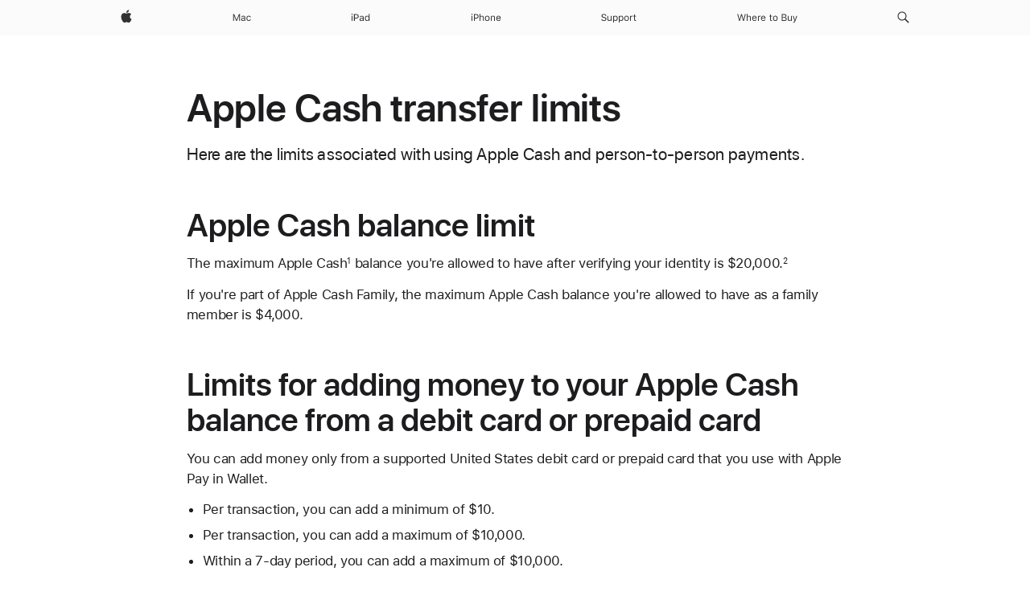

--- FILE ---
content_type: text/css
request_url: https://www.apple.com/ac/globalfooter/3/en_KE/styles/ac-globalfooter.built.css
body_size: 4847
content:
@font-face{font-family:'Apple Legacy Chevron';font-style:normal;font-weight:100;src:local(""),url("../assets/ac-footer/legacy/appleicons_ultralight.woff") format("woff"),url("../assets/ac-footer/legacy/appleicons_ultralight.ttf") format("truetype")}@font-face{font-family:"Apple Icons 100";src:url("../assets/ac-footer/legacy/appleicons_ultralight.eot")}@font-face{font-family:'Apple Legacy Chevron';font-style:normal;font-weight:200;src:local(""),url("../assets/ac-footer/legacy/appleicons_thin.woff") format("woff"),url("../assets/ac-footer/legacy/appleicons_thin.ttf") format("truetype")}@font-face{font-family:"Apple Icons 200";src:url("../assets/ac-footer/legacy/appleicons_thin.eot")}@font-face{font-family:'Apple Legacy Chevron';font-style:normal;font-weight:300;src:local(""),url("../assets/ac-footer/legacy/appleicons_thin.woff") format("woff"),url("../assets/ac-footer/legacy/appleicons_thin.ttf") format("truetype")}@font-face{font-family:"Apple Icons 300";src:url("../assets/ac-footer/legacy/appleicons_thin.eot")}@font-face{font-family:'Apple Legacy Chevron';font-style:normal;font-weight:400;src:local(""),url("../assets/ac-footer/legacy/appleicons_text.woff") format("woff"),url("../assets/ac-footer/legacy/appleicons_text.ttf") format("truetype")}@font-face{font-family:"Apple Icons 400";src:url("../assets/ac-footer/legacy/appleicons_text.eot")}@font-face{font-family:'Apple Legacy Chevron';font-style:normal;font-weight:500;src:local(""),url("../assets/ac-footer/legacy/appleicons_text.woff") format("woff"),url("../assets/ac-footer/legacy/appleicons_text.ttf") format("truetype")}@font-face{font-family:"Apple Icons 500";src:url("../assets/ac-footer/legacy/appleicons_text.eot")}@font-face{font-family:'Apple Legacy Chevron';font-style:normal;font-weight:600;src:local(""),url("../assets/ac-footer/legacy/appleicons_text.woff") format("woff"),url("../assets/ac-footer/legacy/appleicons_text.ttf") format("truetype")}@font-face{font-family:"Apple Icons 600";src:url("../assets/ac-footer/legacy/appleicons_text.eot")}@font-face{font-family:'Apple Legacy Chevron';font-style:normal;font-weight:700;src:local(""),url("../assets/ac-footer/legacy/appleicons_text.woff") format("woff"),url("../assets/ac-footer/legacy/appleicons_text.ttf") format("truetype")}@font-face{font-family:"Apple Icons 700";src:url("../assets/ac-footer/legacy/appleicons_text.eot")}@font-face{font-family:'Apple Legacy Chevron';font-style:normal;font-weight:800;src:local(""),url("../assets/ac-footer/legacy/appleicons_text.woff") format("woff"),url("../assets/ac-footer/legacy/appleicons_text.ttf") format("truetype")}@font-face{font-family:"Apple Icons 800";src:url("../assets/ac-footer/legacy/appleicons_text.eot")}@font-face{font-family:'Apple Legacy Chevron';font-style:normal;font-weight:900;src:local(""),url("../assets/ac-footer/legacy/appleicons_text.woff") format("woff"),url("../assets/ac-footer/legacy/appleicons_text.ttf") format("truetype")}@font-face{font-family:"Apple Icons 900";src:url("../assets/ac-footer/legacy/appleicons_text.eot")}#ac-globalfooter{font-weight:normal;-webkit-text-size-adjust:100%;-ms-text-size-adjust:100%;text-size-adjust:100%}#ac-globalfooter,#ac-globalfooter:before,#ac-globalfooter:after,#ac-globalfooter *,#ac-globalfooter *:before,#ac-globalfooter *:after{box-sizing:content-box;margin:0;padding:0;pointer-events:auto;letter-spacing:normal}#ac-globalfooter *,#ac-globalfooter *:before,#ac-globalfooter *:after{font-size:1em;font-family:inherit;font-weight:inherit;line-height:inherit;text-align:inherit}#ac-globalfooter article,#ac-globalfooter aside,#ac-globalfooter details,#ac-globalfooter figcaption,#ac-globalfooter figure,#ac-globalfooter footer,#ac-globalfooter header,#ac-globalfooter nav,#ac-globalfooter section{display:block}#ac-globalfooter img{border:0;vertical-align:middle}#ac-globalfooter ul{list-style:none}#ac-globalfooter,#ac-globalfooter input,#ac-globalfooter textarea,#ac-globalfooter select,#ac-globalfooter button{font-synthesis:none;-moz-font-feature-settings:'kern';-webkit-font-smoothing:antialiased;-moz-osx-font-smoothing:grayscale;direction:ltr;text-align:left}#ac-globalfooter,#ac-globalfooter select,#ac-globalfooter button{font-family:"SF Pro Text","Myriad Set Pro","SF Pro Icons","Apple Legacy Chevron","Helvetica Neue","Helvetica","Arial",sans-serif}#ac-globalfooter input,#ac-globalfooter textarea{font-family:"SF Pro Text","Myriad Set Pro","SF Pro Icons","Apple Legacy Chevron","Helvetica Neue","Helvetica","Arial",sans-serif}#ac-globalfooter .ac-gf-icon:before,#ac-globalfooter .ac-gf-icon:after,#ac-globalfooter .ac-gf-more:before,#ac-globalfooter .ac-gf-more:after{font-family:"SF Pro Icons","Apple Legacy Chevron";color:inherit;display:inline-block;font-style:normal;font-weight:inherit;font-size:inherit;line-height:1;text-decoration:underline;position:relative;z-index:1;alt:''}#ac-globalfooter .ac-gf-icon:before,#ac-globalfooter .ac-gf-icon:after,#ac-globalfooter .ac-gf-more:before,#ac-globalfooter .ac-gf-more:after{text-decoration:none}#ac-globalfooter .ac-gf-icon:before,#ac-globalfooter .ac-gf-more:before{display:none}#ac-globalfooter .ac-gf-icon-after:after,#ac-globalfooter .ac-gf-more:after{padding-left:.3em;top:0}#ac-globalfooter .ac-gf-icon-before:before{padding-right:.3em;display:inline-block;top:0}#ac-globalfooter .ac-gf-icon-before:after{display:none}#ac-globalfooter .ac-gf-icon-apple:before,#ac-globalfooter .ac-gf-icon-apple:after{content:""}#ac-globalfooter .ac-gf-icon-chevrondown:before,#ac-globalfooter .ac-gf-icon-chevrondown:after{content:""}#ac-globalfooter .ac-gf-icon-chevrondowncircle:before,#ac-globalfooter .ac-gf-icon-chevrondowncircle:after{content:""}#ac-globalfooter .ac-gf-icon-chevronleft:before,#ac-globalfooter .ac-gf-icon-chevronleft:after{content:""}#ac-globalfooter .ac-gf-icon-chevronleftcircle:before,#ac-globalfooter .ac-gf-icon-chevronleftcircle:after{content:""}#ac-globalfooter .ac-gf-icon-chevronright:before,#ac-globalfooter .ac-gf-icon-chevronright:after{content:""}#ac-globalfooter .ac-gf-icon-chevronrightcircle:before,#ac-globalfooter .ac-gf-icon-chevronrightcircle:after{content:""}#ac-globalfooter .ac-gf-icon-chevronup:before,#ac-globalfooter .ac-gf-icon-chevronup:after{content:""}#ac-globalfooter .ac-gf-icon-chevronupcircle:before,#ac-globalfooter .ac-gf-icon-chevronupcircle:after{content:""}#ac-globalfooter .ac-gf-icon-downloadcircle:before,#ac-globalfooter .ac-gf-icon-downloadcircle:after{content:""}#ac-globalfooter .ac-gf-icon-external:before,#ac-globalfooter .ac-gf-icon-external:after{content:""}#ac-globalfooter .ac-gf-icon-pausecircle:before,#ac-globalfooter .ac-gf-icon-pausecircle:after{content:""}#ac-globalfooter .ac-gf-icon-playcircle:before,#ac-globalfooter .ac-gf-icon-playcircle:after{content:""}#ac-globalfooter .ac-gf-icon-replay:before,#ac-globalfooter .ac-gf-icon-replay:after{content:""}#ac-globalfooter .ac-gf-icon-stopcircle:before,#ac-globalfooter .ac-gf-icon-stopcircle:after{content:""}#ac-globalfooter .ac-gf-icon-circle:before,#ac-globalfooter .ac-gf-icon-circle:after{content:""}#ac-globalfooter .ac-gf-icon-check:before,#ac-globalfooter .ac-gf-icon-check:after{content:""}#ac-globalfooter .ac-gf-icon-checkcircle:before,#ac-globalfooter .ac-gf-icon-checkcircle:after{content:""}#ac-globalfooter .ac-gf-icon-checksolid:before,#ac-globalfooter .ac-gf-icon-checksolid:after{content:""}#ac-globalfooter .ac-gf-icon-reset:before,#ac-globalfooter .ac-gf-icon-reset:after{content:""}#ac-globalfooter .ac-gf-icon-resetcircle:before,#ac-globalfooter .ac-gf-icon-resetcircle:after{content:""}#ac-globalfooter .ac-gf-icon-resetsolid:before,#ac-globalfooter .ac-gf-icon-resetsolid:after{content:""}#ac-globalfooter .ac-gf-icon-exclamation:before,#ac-globalfooter .ac-gf-icon-exclamation:after{content:""}#ac-globalfooter .ac-gf-icon-exclamationcircle:before,#ac-globalfooter .ac-gf-icon-exclamationcircle:after{content:""}#ac-globalfooter .ac-gf-icon-exclamationsolid:before,#ac-globalfooter .ac-gf-icon-exclamationsolid:after{content:""}#ac-globalfooter .ac-gf-icon-infocircle:before,#ac-globalfooter .ac-gf-icon-infocircle:after{content:""}#ac-globalfooter .ac-gf-icon-question:before,#ac-globalfooter .ac-gf-icon-question:after{content:""}#ac-globalfooter .ac-gf-icon-questioncircle:before,#ac-globalfooter .ac-gf-icon-questioncircle:after{content:""}#ac-globalfooter .ac-gf-icon-questionsolid:before,#ac-globalfooter .ac-gf-icon-questionsolid:after{content:""}#ac-globalfooter .ac-gf-icon-plus:before,#ac-globalfooter .ac-gf-icon-plus:after{content:""}#ac-globalfooter .ac-gf-icon-pluscircle:before,#ac-globalfooter .ac-gf-icon-pluscircle:after{content:""}#ac-globalfooter .ac-gf-icon-plussolid:before,#ac-globalfooter .ac-gf-icon-plussolid:after{content:""}#ac-globalfooter .ac-gf-icon-minus:before,#ac-globalfooter .ac-gf-icon-minus:after{content:""}#ac-globalfooter .ac-gf-icon-minuscircle:before,#ac-globalfooter .ac-gf-icon-minuscircle:after{content:""}#ac-globalfooter .ac-gf-icon-minussolid:before,#ac-globalfooter .ac-gf-icon-minussolid:after{content:""}#ac-globalfooter .ac-gf-icon-1circle:before,#ac-globalfooter .ac-gf-icon-1circle:after{content:""}#ac-globalfooter .ac-gf-icon-2circle:before,#ac-globalfooter .ac-gf-icon-2circle:after{content:""}#ac-globalfooter .ac-gf-icon-3circle:before,#ac-globalfooter .ac-gf-icon-3circle:after{content:""}#ac-globalfooter .ac-gf-icon-4circle:before,#ac-globalfooter .ac-gf-icon-4circle:after{content:""}#ac-globalfooter .ac-gf-icon-5circle:before,#ac-globalfooter .ac-gf-icon-5circle:after{content:""}#ac-globalfooter .ac-gf-icon-6circle:before,#ac-globalfooter .ac-gf-icon-6circle:after{content:""}#ac-globalfooter .ac-gf-icon-7circle:before,#ac-globalfooter .ac-gf-icon-7circle:after{content:""}#ac-globalfooter .ac-gf-icon-8circle:before,#ac-globalfooter .ac-gf-icon-8circle:after{content:""}#ac-globalfooter .ac-gf-icon-9circle:before,#ac-globalfooter .ac-gf-icon-9circle:after{content:""}#ac-globalfooter .ac-gf-icon-10circle:before,#ac-globalfooter .ac-gf-icon-10circle:after{content:""}#ac-globalfooter .ac-gf-icon-11circle:before,#ac-globalfooter .ac-gf-icon-11circle:after{content:""}#ac-globalfooter .ac-gf-icon-12circle:before,#ac-globalfooter .ac-gf-icon-12circle:after{content:""}#ac-globalfooter .ac-gf-icon-13circle:before,#ac-globalfooter .ac-gf-icon-13circle:after{content:""}#ac-globalfooter .ac-gf-icon-14circle:before,#ac-globalfooter .ac-gf-icon-14circle:after{content:""}#ac-globalfooter .ac-gf-icon-15circle:before,#ac-globalfooter .ac-gf-icon-15circle:after{content:""}#ac-globalfooter .ac-gf-icon-16circle:before,#ac-globalfooter .ac-gf-icon-16circle:after{content:""}#ac-globalfooter .ac-gf-icon-17circle:before,#ac-globalfooter .ac-gf-icon-17circle:after{content:""}#ac-globalfooter .ac-gf-icon-18circle:before,#ac-globalfooter .ac-gf-icon-18circle:after{content:""}#ac-globalfooter .ac-gf-icon-19circle:before,#ac-globalfooter .ac-gf-icon-19circle:after{content:""}#ac-globalfooter .ac-gf-icon-20circle:before,#ac-globalfooter .ac-gf-icon-20circle:after{content:""}#ac-globalfooter .ac-gf-icon-close:before,#ac-globalfooter .ac-gf-icon-close:after{content:""}#ac-globalfooter .ac-gf-icon-paddleleft:before,#ac-globalfooter .ac-gf-icon-paddleleft:after{content:""}#ac-globalfooter .ac-gf-icon-paddleleftcompact:before,#ac-globalfooter .ac-gf-icon-paddleleftcompact:after{content:""}#ac-globalfooter .ac-gf-icon-paddleright:before,#ac-globalfooter .ac-gf-icon-paddleright:after{content:""}#ac-globalfooter .ac-gf-icon-paddlerightcompact:before,#ac-globalfooter .ac-gf-icon-paddlerightcompact:after{content:""}#ac-globalfooter .ac-gf-icon-paddleup:before,#ac-globalfooter .ac-gf-icon-paddleup:after{content:""}#ac-globalfooter .ac-gf-icon-paddleupcompact:before,#ac-globalfooter .ac-gf-icon-paddleupcompact:after{content:""}#ac-globalfooter .ac-gf-icon-paddledown:before,#ac-globalfooter .ac-gf-icon-paddledown:after{content:""}#ac-globalfooter .ac-gf-icon-paddledowncompact:before,#ac-globalfooter .ac-gf-icon-paddledowncompact:after{content:""}#ac-globalfooter .ac-gf-icon-thumbnailreplay:before,#ac-globalfooter .ac-gf-icon-thumbnailreplay:after{content:""}#ac-globalfooter .ac-gf-icon-thumbnailpause:before,#ac-globalfooter .ac-gf-icon-thumbnailpause:after{content:""}#ac-globalfooter .ac-gf-icon-thumbnailplay:before,#ac-globalfooter .ac-gf-icon-thumbnailplay:after{content:""}#ac-globalfooter .ac-gf-more:before,#ac-globalfooter .ac-gf-more:after{content:""}#ac-globalfooter .ac-gf-more-block{margin-top:.5em}#ac-globalfooter a.ac-gf-block{display:block;color:inherit;cursor:pointer;text-decoration:none}#ac-globalfooter a.ac-gf-block:before,#ac-globalfooter a.ac-gf-block:after{content:' ';display:table}#ac-globalfooter a.ac-gf-block:after{clear:both}#ac-globalfooter a.ac-gf-block:hover{text-decoration:none}#ac-globalfooter a.ac-gf-block:hover .ac-gf-block-link{text-decoration:underline}#ac-globalfooter a.ac-gf-block:hover .ac-gf-block-link.icon-ie-parent{text-decoration:none}#ac-globalfooter a.ac-gf-block:hover .ac-gf-block-link.icon-ie-parent .icon-ie-link{text-decoration:underline}#ac-globalfooter .ac-gf-block-link{color:#0070c9;cursor:pointer}#ac-globalfooter a.ac-gf-block-inline{display:inline-block}#ac-globalfooter{font-size:11px;line-height:1.36364;font-weight:400;letter-spacing:-.008em;font-family:"SF Pro Text","Myriad Set Pro","SF Pro Icons","Apple Legacy Chevron","Helvetica Neue","Helvetica","Arial",sans-serif;background-color:#f2f2f2;color:#333;min-width:1024px;overflow:hidden;position:relative;z-index:1}.ac-theme-dark #ac-globalfooter,#ac-globalfooter.ac-globalfooter-dark{background-color:#222;color:#ccc}@media only screen and (max-width: 1044px){#ac-globalfooter{min-width:320px}}#ac-globalfooter h1,#ac-globalfooter h2,#ac-globalfooter h3,#ac-globalfooter h4,#ac-globalfooter h5,#ac-globalfooter h6{color:inherit}#ac-globalfooter a{color:#555;text-decoration:none}#ac-globalfooter a:hover{color:#333;text-decoration:underline}.ac-theme-dark #ac-globalfooter a,#ac-globalfooter.ac-globalfooter-dark a{color:#999}.ac-theme-dark #ac-globalfooter a:hover,#ac-globalfooter.ac-globalfooter-dark a:hover{color:#ccc}#ac-globalfooter a.ac-gf-block{color:inherit;text-decoration:none}#ac-globalfooter a.ac-gf-block:hover{color:inherit}.ac-theme-dark #ac-globalfooter a.ac-gf-block,#ac-globalfooter.ac-globalfooter-dark a.ac-gf-block{color:inherit}.ac-theme-dark #ac-globalfooter a.ac-gf-block .ac-gf-block-link,#ac-globalfooter.ac-globalfooter-dark a.ac-gf-block .ac-gf-block-link{color:#6bf}#ac-globalfooter .ac-gf-content{margin:0 auto;max-width:980px;padding:0 22px;padding-left:calc(22px + constant(safe-area-inset-left));padding-right:calc(22px + constant(safe-area-inset-right))}@supports (padding: calc(max(0px))){#ac-globalfooter .ac-gf-content{padding-left:calc(max(22px, env(safe-area-inset-left)));padding-right:calc(max(22px, env(safe-area-inset-right)))}}@media only screen and (max-width: 767px){#ac-globalfooter .ac-gf-content{padding:0 16px}}#ac-globalfooter .ac-gf-label{position:absolute;clip:rect(1px 1px 1px 1px);clip:rect(1px, 1px, 1px, 1px);-webkit-clip-path:inset(0px 0px 99.9% 99.9%);clip-path:inset(0px 0px 99.9% 99.9%);overflow:hidden;height:1px;width:1px;padding:0;border:0}#ac-globalfooter .ac-gf-buystrip-hero{font-size:17px;line-height:1.52947;font-weight:400;letter-spacing:-.021em;font-family:"SF Pro Text","Myriad Set Pro","SF Pro Icons","Apple Legacy Chevron","Helvetica Neue","Helvetica","Arial",sans-serif;direction:rtl;padding-top:60px;text-align:center}#ac-globalfooter .ac-gf-buystrip-hero:before,#ac-globalfooter .ac-gf-buystrip-hero:after{content:' ';display:table}#ac-globalfooter .ac-gf-buystrip-hero:after{clear:both}@media only screen and (max-width: 480px){#ac-globalfooter .ac-gf-buystrip-hero{padding-bottom:16px}}#ac-globalfooter .ac-gf-buystrip-hero-product{margin-right:34px;display:inline-block;vertical-align:middle}@media only screen and (max-width: 767px){#ac-globalfooter .ac-gf-buystrip-hero-product{margin-right:0;margin-top:22px}}#ac-globalfooter .ac-gf-buystrip-hero-block{direction:ltr;display:inline-block;text-align:left;vertical-align:middle}@media only screen and (max-width: 767px){#ac-globalfooter .ac-gf-buystrip-hero-block{display:block;text-align:center}}#ac-globalfooter .ac-gf-buystrip-hero-title,#ac-globalfooter .ac-gf-buystrip-hero-copy,#ac-globalfooter .ac-gf-buystrip-hero-cta{margin:0}#ac-globalfooter .ac-gf-buystrip-hero-title{font-size:32px;line-height:1.125;font-weight:600;letter-spacing:.004em;font-family:"SF Pro Display","Myriad Set Pro","SF Pro Icons","Apple Legacy Chevron","Helvetica Neue","Helvetica","Arial",sans-serif;margin-bottom:3px}@media only screen and (max-width: 767px){#ac-globalfooter .ac-gf-buystrip-hero-title{font-size:24px;line-height:1.16667;font-weight:600;letter-spacing:.009em;font-family:"SF Pro Display","Myriad Set Pro","SF Pro Icons","Apple Legacy Chevron","Helvetica Neue","Helvetica","Arial",sans-serif}}@media only screen and (max-width: 767px){#ac-globalfooter .ac-gf-buystrip-hero-title{margin-left:auto;margin-right:auto}}#ac-globalfooter .ac-gf-buystrip-hero-copy{font-size:19px;line-height:1.21053;font-weight:400;letter-spacing:.012em;font-family:"SF Pro Display","Myriad Set Pro","SF Pro Icons","Apple Legacy Chevron","Helvetica Neue","Helvetica","Arial",sans-serif}#ac-globalfooter .ac-gf-buystrip-hero-cta{margin-top:0.8em}#ac-globalfooter .ac-gf-buystrip-info{font-size:14px;line-height:1.42861;font-weight:400;letter-spacing:-.016em;font-family:"SF Pro Text","Myriad Set Pro","SF Pro Icons","Apple Legacy Chevron","Helvetica Neue","Helvetica","Arial",sans-serif;border-bottom:1px solid #d6d6d6;padding-top:4px;padding-bottom:56px;text-align:center}#ac-globalfooter .ac-gf-buystrip-info:before,#ac-globalfooter .ac-gf-buystrip-info:after{content:' ';display:table}#ac-globalfooter .ac-gf-buystrip-info:after{clear:both}#ac-globalfooter.flexbox .ac-gf-buystrip-info{display:-webkit-box;display:-webkit-flex;display:-ms-flexbox;display:flex;-webkit-flex-wrap:wrap;-ms-flex-wrap:wrap;flex-wrap:wrap;-webkit-box-pack:center;-webkit-justify-content:center;-ms-flex-pack:center;justify-content:center}#ac-globalfooter.flexbox .ac-gf-buystrip-info::before,#ac-globalfooter.flexbox .ac-gf-buystrip-info::after{display:none}.ac-theme-dark #ac-globalfooter .ac-gf-buystrip-info,#ac-globalfooter.ac-globalfooter-dark .ac-gf-buystrip-info{border-color:#444}@media only screen and (max-width: 480px){#ac-globalfooter .ac-gf-buystrip-info{padding-top:8px}}#ac-globalfooter .ac-gf-buystrip-info-column{box-sizing:border-box;position:relative;z-index:1;margin:0;padding:0;float:left;min-height:2px;width:25%}@media only screen and (max-width: 1023px){#ac-globalfooter .ac-gf-buystrip-info-column{width:50%}#ac-globalfooter .ac-gf-buystrip-info-column:nth-child(3){clear:left}}@media only screen and (max-width: 480px){#ac-globalfooter .ac-gf-buystrip-info-column{width:100%}}#ac-globalfooter .ac-gf-buystrip-info-content{margin:0 auto;padding-top:56px;position:relative;text-align:center;width:216px;z-index:1}@media only screen and (max-width: 480px){#ac-globalfooter .ac-gf-buystrip-info-content{padding-top:36px}}#ac-globalfooter .ac-gf-buystrip-info-icon{margin:0 auto}#ac-globalfooter .ac-gf-buystrip-info-icon-asa{width:74px;height:74px;background-size:74px 74px;background-repeat:no-repeat;background-image:url("../assets/ac-footer/buystrip/asa/icon_large.svg")}.ac-theme-dark #ac-globalfooter .ac-gf-buystrip-info-icon-asa,#ac-globalfooter.ac-globalfooter-dark .ac-gf-buystrip-info-icon-asa{width:74px;height:74px;background-size:74px 74px;background-repeat:no-repeat;background-image:url("../assets/ac-footer/buystrip/asa/icon_dark_large.svg")}#ac-globalfooter .ac-gf-buystrip-info-icon-bag{width:74px;height:74px;background-size:74px 74px;background-repeat:no-repeat;background-image:url("../assets/ac-footer/buystrip/bag/icon_large.svg")}.ac-theme-dark #ac-globalfooter .ac-gf-buystrip-info-icon-bag,#ac-globalfooter.ac-globalfooter-dark .ac-gf-buystrip-info-icon-bag{width:74px;height:74px;background-size:74px 74px;background-repeat:no-repeat;background-image:url("../assets/ac-footer/buystrip/bag/icon_dark_large.svg")}#ac-globalfooter .ac-gf-buystrip-info-icon-call{width:74px;height:74px;background-size:74px 74px;background-repeat:no-repeat;background-image:url("../assets/ac-footer/buystrip/call/icon_large.svg")}.ac-theme-dark #ac-globalfooter .ac-gf-buystrip-info-icon-call,#ac-globalfooter.ac-globalfooter-dark .ac-gf-buystrip-info-icon-call{width:74px;height:74px;background-size:74px 74px;background-repeat:no-repeat;background-image:url("../assets/ac-footer/buystrip/call/icon_dark_large.svg")}#ac-globalfooter .ac-gf-buystrip-info-icon-engraving{width:74px;height:74px;background-size:74px 74px;background-repeat:no-repeat;background-image:url("../assets/ac-footer/buystrip/engraving/icon_large.svg")}.ac-theme-dark #ac-globalfooter .ac-gf-buystrip-info-icon-engraving,#ac-globalfooter.ac-globalfooter-dark .ac-gf-buystrip-info-icon-engraving{width:74px;height:74px;background-size:74px 74px;background-repeat:no-repeat;background-image:url("../assets/ac-footer/buystrip/engraving/icon_dark_large.svg")}#ac-globalfooter .ac-gf-buystrip-info-icon-financing{width:74px;height:74px;background-size:74px 74px;background-repeat:no-repeat;background-image:url("../assets/ac-footer/buystrip/financing/icon_large.svg")}.ac-theme-dark #ac-globalfooter .ac-gf-buystrip-info-icon-financing,#ac-globalfooter.ac-globalfooter-dark .ac-gf-buystrip-info-icon-financing{width:74px;height:74px;background-size:74px 74px;background-repeat:no-repeat;background-image:url("../assets/ac-footer/buystrip/financing/icon_dark_large.svg")}#ac-globalfooter .ac-gf-buystrip-info-icon-giftwrap{width:74px;height:74px;background-size:74px 74px;background-repeat:no-repeat;background-image:url("../assets/ac-footer/buystrip/giftwrap/icon_large.svg")}.ac-theme-dark #ac-globalfooter .ac-gf-buystrip-info-icon-giftwrap,#ac-globalfooter.ac-globalfooter-dark .ac-gf-buystrip-info-icon-giftwrap{width:74px;height:74px;background-size:74px 74px;background-repeat:no-repeat;background-image:url("../assets/ac-footer/buystrip/giftwrap/icon_dark_large.svg")}#ac-globalfooter .ac-gf-buystrip-info-icon-help{width:74px;height:74px;background-size:74px 74px;background-repeat:no-repeat;background-image:url("../assets/ac-footer/buystrip/help/icon_large.svg")}.ac-theme-dark #ac-globalfooter .ac-gf-buystrip-info-icon-help,#ac-globalfooter.ac-globalfooter-dark .ac-gf-buystrip-info-icon-help{width:74px;height:74px;background-size:74px 74px;background-repeat:no-repeat;background-image:url("../assets/ac-footer/buystrip/help/icon_dark_large.svg")}#ac-globalfooter .ac-gf-buystrip-info-icon-personal_setup{width:74px;height:74px;background-size:74px 74px;background-repeat:no-repeat;background-image:url("../assets/ac-footer/buystrip/personal_setup/icon_large.svg")}.ac-theme-dark #ac-globalfooter .ac-gf-buystrip-info-icon-personal_setup,#ac-globalfooter.ac-globalfooter-dark .ac-gf-buystrip-info-icon-personal_setup{width:74px;height:74px;background-size:74px 74px;background-repeat:no-repeat;background-image:url("../assets/ac-footer/buystrip/personal_setup/icon_dark_large.svg")}#ac-globalfooter .ac-gf-buystrip-info-icon-retail{width:74px;height:74px;background-size:74px 74px;background-repeat:no-repeat;background-image:url("../assets/ac-footer/buystrip/retail/icon_large.svg")}.ac-theme-dark #ac-globalfooter .ac-gf-buystrip-info-icon-retail,#ac-globalfooter.ac-globalfooter-dark .ac-gf-buystrip-info-icon-retail{width:74px;height:74px;background-size:74px 74px;background-repeat:no-repeat;background-image:url("../assets/ac-footer/buystrip/retail/icon_dark_large.svg")}#ac-globalfooter .ac-gf-buystrip-info-icon-shipping{width:74px;height:74px;background-size:74px 74px;background-repeat:no-repeat;background-image:url("../assets/ac-footer/buystrip/shipping/icon_large.svg")}.ac-theme-dark #ac-globalfooter .ac-gf-buystrip-info-icon-shipping,#ac-globalfooter.ac-globalfooter-dark .ac-gf-buystrip-info-icon-shipping{width:74px;height:74px;background-size:74px 74px;background-repeat:no-repeat;background-image:url("../assets/ac-footer/buystrip/shipping/icon_dark_large.svg")}#ac-globalfooter .ac-gf-buystrip-info-icon-thirdparty_retail{width:74px;height:74px;background-size:74px 74px;background-repeat:no-repeat;background-image:url("../assets/ac-footer/buystrip/thirdparty_retail/icon_large.svg")}.ac-theme-dark #ac-globalfooter .ac-gf-buystrip-info-icon-thirdparty_retail,#ac-globalfooter.ac-globalfooter-dark .ac-gf-buystrip-info-icon-thirdparty_retail{width:74px;height:74px;background-size:74px 74px;background-repeat:no-repeat;background-image:url("../assets/ac-footer/buystrip/thirdparty_retail/icon_dark_large.svg")}#ac-globalfooter .ac-gf-buystrip-info-title,#ac-globalfooter .ac-gf-buystrip-info-copy,#ac-globalfooter .ac-gf-buystrip-info-caption,#ac-globalfooter .ac-gf-buystrip-info-cta{margin:0}#ac-globalfooter .ac-gf-buystrip-info-title{font-size:19px;line-height:1.21053;font-weight:600;letter-spacing:.012em;font-family:"SF Pro Display","Myriad Set Pro","SF Pro Icons","Apple Legacy Chevron","Helvetica Neue","Helvetica","Arial",sans-serif;margin-top:0.125em}#ac-globalfooter .ac-gf-buystrip-info-copy{display:block;margin-top:0.5em}#ac-globalfooter .ac-gf-buystrip-info-caption{display:block}#ac-globalfooter .ac-gf-buystrip-info-cta{color:#0070c9;margin-top:0.8em;margin-bottom:-.21429em;display:block}.ac-theme-dark #ac-globalfooter .ac-gf-buystrip-info-cta,#ac-globalfooter.ac-globalfooter-dark .ac-gf-buystrip-info-cta{color:#6bf}#ac-globalfooter.no-js .ac-gf-buystrip-info-cta-chat{display:none}#ac-globalfooter .ac-gf-buystrip-info.with-3-columns .ac-gf-buystrip-info-column{box-sizing:border-box;position:relative;z-index:1;margin:0;padding:0;float:left;min-height:2px;width:33.33333%}@media only screen and (max-width: 1023px){#ac-globalfooter .ac-gf-buystrip-info.with-3-columns .ac-gf-buystrip-info-column:nth-child(3){clear:none}}@media only screen and (max-width: 767px){#ac-globalfooter .ac-gf-buystrip-info.with-3-columns .ac-gf-buystrip-info-column{width:50%}#ac-globalfooter .ac-gf-buystrip-info.with-3-columns .ac-gf-buystrip-info-column:nth-child(3){width:100%;clear:left}}@media only screen and (max-width: 480px){#ac-globalfooter .ac-gf-buystrip-info.with-3-columns .ac-gf-buystrip-info-column,#ac-globalfooter .ac-gf-buystrip-info.with-3-columns .ac-gf-buystrip-info-column:nth-child(3){width:100%}}#ac-globalfooter .ac-gf-buystrip-info.with-2-columns{padding-left:80px;padding-right:80px}@media only screen and (max-width: 1023px){#ac-globalfooter .ac-gf-buystrip-info.with-2-columns{margin:0 auto;padding-left:0;padding-right:0}}#ac-globalfooter .ac-gf-buystrip-info.with-2-columns .ac-gf-buystrip-info-column{box-sizing:border-box;position:relative;z-index:1;margin:0;padding:0;float:left;min-height:2px;width:50%}@media only screen and (max-width: 480px){#ac-globalfooter .ac-gf-buystrip-info.with-2-columns .ac-gf-buystrip-info-column{width:100%}}#ac-globalfooter.flexbox .ac-gf-buystrip-info-column,#ac-globalfooter.flexbox .ac-gf-buystrip-info.with-3-columns .ac-gf-buystrip-info-column,#ac-globalfooter.flexbox .ac-gf-buystrip-info.with-2-columns .ac-gf-buystrip-info-column{width:auto;float:none}#ac-globalfooter.flexbox .ac-gf-buystrip-info-column{-webkit-box-flex:1;-webkit-flex:1 25%;-ms-flex:1 25%;flex:1 25%;max-width:410px}@media only screen and (max-width: 1023px){#ac-globalfooter.flexbox .ac-gf-buystrip-info-column{-webkit-flex-basis:50%;-ms-flex-preferred-size:50%;flex-basis:50%}}@media only screen and (max-width: 480px){#ac-globalfooter.flexbox .ac-gf-buystrip-info-column{-webkit-flex-basis:100%;-ms-flex-preferred-size:100%;flex-basis:100%}}#ac-globalfooter.flexbox .ac-gf-buystrip-info-column:first-child:nth-last-child(2),#ac-globalfooter.flexbox .ac-gf-buystrip-info-column:last-child:nth-child(2){-webkit-flex-basis:50%;-ms-flex-preferred-size:50%;flex-basis:50%}@media only screen and (max-width: 480px){#ac-globalfooter.flexbox .ac-gf-buystrip-info-column:first-child:nth-last-child(2),#ac-globalfooter.flexbox .ac-gf-buystrip-info-column:last-child:nth-child(2){-webkit-flex-basis:100%;-ms-flex-preferred-size:100%;flex-basis:100%}}#ac-globalfooter.flexbox .ac-gf-buystrip-info.with-2-columns{max-width:none}#ac-globalfooter .ac-gf-sosumi{border-bottom:1px solid #d6d6d6;color:#888;padding:17px 0 11px}.ac-theme-dark #ac-globalfooter .ac-gf-sosumi,#ac-globalfooter.ac-globalfooter-dark .ac-gf-sosumi{border-color:#444;color:#666}#ac-globalfooter .ac-gf-sosumi ol{list-style-position:outside;margin:0;padding:0 17px}#ac-globalfooter .ac-gf-sosumi ol li{list-style-type:decimal}#ac-globalfooter .ac-gf-sosumi ul{list-style:none;margin:0}#ac-globalfooter .ac-gf-sosumi li{padding-bottom:0.8em}#ac-globalfooter .ac-gf-sosumi p,#ac-globalfooter .ac-gf-sosumi li{font-size:11px;line-height:1.36364;font-weight:400;letter-spacing:-.008em;font-family:"SF Pro Text","Myriad Set Pro","SF Pro Icons","Apple Legacy Chevron","Helvetica Neue","Helvetica","Arial",sans-serif}#ac-globalfooter .ac-gf-sosumi small{font-size:1em}#ac-globalfooter .ac-gf-breadcrumbs{padding:17px 0;position:relative;z-index:1;color:#555}#ac-globalfooter .ac-gf-breadcrumbs:before,#ac-globalfooter .ac-gf-breadcrumbs:after{content:' ';display:table}#ac-globalfooter .ac-gf-breadcrumbs:after{clear:both}.ac-theme-dark #ac-globalfooter .ac-gf-breadcrumbs,#ac-globalfooter.ac-globalfooter-dark .ac-gf-breadcrumbs{color:#999}@media only screen and (max-width: 767px){#ac-globalfooter .ac-gf-breadcrumbs{border-bottom:1px solid #d6d6d6}.ac-theme-dark #ac-globalfooter .ac-gf-breadcrumbs,#ac-globalfooter.ac-globalfooter-dark .ac-gf-breadcrumbs{border-color:#444}}#ac-globalfooter .ac-gf-breadcrumbs-home{left:0;position:absolute;z-index:2;top:19px}#ac-globalfooter .ac-gf-breadcrumbs-home:hover{text-decoration:none}#ac-globalfooter .ac-gf-breadcrumbs-home:hover .ac-gf-breadcrumbs-home-icon{background-position-y:100%}#ac-globalfooter .ac-gf-breadcrumbs-home-icon{width:14px;height:36px;background-size:14px 36px;background-repeat:no-repeat;background-image:url("../assets/ac-footer/breadcrumbs/apple/icon_large.svg");height:18px;display:block;position:relative;z-index:2;color:transparent}.ac-theme-dark #ac-globalfooter .ac-gf-breadcrumbs-home-icon,#ac-globalfooter.ac-globalfooter-dark .ac-gf-breadcrumbs-home-icon{background-repeat:no-repeat;background-image:url("../assets/ac-footer/breadcrumbs/apple/icon_dark_large.svg")}#ac-globalfooter .ac-gf-breadcrumbs-home-label{position:absolute;clip:rect(1px 1px 1px 1px);clip:rect(1px, 1px, 1px, 1px);-webkit-clip-path:inset(0px 0px 99.9% 99.9%);clip-path:inset(0px 0px 99.9% 99.9%);overflow:hidden;height:1px;width:1px;padding:0;border:0}#ac-globalfooter .ac-gf-breadcrumbs-path{font-size:12px;line-height:1.33341;font-weight:400;letter-spacing:-.01em;font-family:"SF Pro Text","Myriad Set Pro","SF Pro Icons","Apple Legacy Chevron","Helvetica Neue","Helvetica","Arial",sans-serif;position:relative;z-index:1}#ac-globalfooter .ac-gf-breadcrumbs-path:before,#ac-globalfooter .ac-gf-breadcrumbs-path:after{content:' ';display:table}#ac-globalfooter .ac-gf-breadcrumbs-path:after{clear:both}#ac-globalfooter .ac-gf-breadcrumbs-list{max-height:9999px;padding-left:25px;direction:ltr;list-style:none}#ac-globalfooter .ac-gf-breadcrumbs-item{margin-right:7px;float:left;padding:3px 4px 3px 0;max-width:100%;overflow:hidden;text-overflow:ellipsis;white-space:nowrap}#ac-globalfooter .ac-gf-breadcrumbs-item:before{width:8px;height:18px;background-size:8px 18px;background-repeat:no-repeat;background-image:url("../assets/ac-footer/breadcrumbs/separator/icon_large.svg");margin-right:11px;content:'';display:inline-block;vertical-align:middle;margin-top:-1px}.ac-theme-dark #ac-globalfooter .ac-gf-breadcrumbs-item:before,#ac-globalfooter.ac-globalfooter-dark .ac-gf-breadcrumbs-item:before{background-repeat:no-repeat;background-image:url("../assets/ac-footer/breadcrumbs/separator/icon_dark_large.svg")}#ac-globalfooter .ac-gf-directory{font-size:11px;line-height:1.36364;font-weight:400;letter-spacing:-.008em;font-family:"SF Pro Text","Myriad Set Pro","SF Pro Icons","Apple Legacy Chevron","Helvetica Neue","Helvetica","Arial",sans-serif;position:relative;z-index:1;padding-top:20px}#ac-globalfooter .ac-gf-directory:before,#ac-globalfooter .ac-gf-directory:after{content:' ';display:table}#ac-globalfooter .ac-gf-directory:after{clear:both}#ac-globalfooter .ac-gf-directory:last-child{padding-bottom:28px}#ac-globalfooter .ac-gf-directory-column{box-sizing:border-box;position:relative;z-index:1;margin:0;padding:0;float:left;min-height:2px;width:25%}@media only screen and (max-width: 767px){#ac-globalfooter .ac-gf-directory-column{width:100%}}#ac-globalfooter .ac-gf-directory-column-section{width:100%;box-sizing:border-box;position:relative;z-index:1;margin:0;padding:0;float:left;min-height:2px;pointer-events:none}@media only screen and (max-width: 767px){#ac-globalfooter .ac-gf-directory-column-section{border-bottom:1px solid #d6d6d6;overflow:hidden;pointer-events:auto}.ac-theme-dark #ac-globalfooter .ac-gf-directory-column-section,#ac-globalfooter.ac-globalfooter-dark .ac-gf-directory-column-section{border-color:#444}}#ac-globalfooter .ac-gf-directory-column-section ~ .ac-gf-directory-column-section{padding-top:24px}@media only screen and (max-width: 767px){#ac-globalfooter .ac-gf-directory-column-section ~ .ac-gf-directory-column-section{padding-top:0}}#ac-globalfooter .ac-gf-directory-column-section-title{font-size:11px;line-height:1.36364;font-weight:600;letter-spacing:-.008em;font-family:"SF Pro Text","Myriad Set Pro","SF Pro Icons","Apple Legacy Chevron","Helvetica Neue","Helvetica","Arial",sans-serif;margin:0;margin-bottom:.8em}@media only screen and (max-width: 767px){#ac-globalfooter .ac-gf-directory-column-section-title{font-size:12px;line-height:1.33341;font-weight:400;letter-spacing:-.01em;font-family:"SF Pro Text","Myriad Set Pro","SF Pro Icons","Apple Legacy Chevron","Helvetica Neue","Helvetica","Arial",sans-serif}}@media only screen and (max-width: 767px){#ac-globalfooter .ac-gf-directory-column-section-title{margin-bottom:0;padding-top:10px;padding-bottom:10px;background:#f2f2f2;cursor:pointer;position:relative;-webkit-user-select:none;-moz-user-select:none;-ms-user-select:none;user-select:none;z-index:2}.ac-theme-dark #ac-globalfooter .ac-gf-directory-column-section-title,#ac-globalfooter.ac-globalfooter-dark .ac-gf-directory-column-section-title{background:#222;color:#ccc}#ac-globalfooter .ac-gf-directory-column-section-title:hover{color:#000}.ac-theme-dark #ac-globalfooter .ac-gf-directory-column-section-title:hover,#ac-globalfooter.ac-globalfooter-dark .ac-gf-directory-column-section-title:hover{color:#fff}#ac-globalfooter .ac-gf-directory-column-section-title:after{content:'+';float:right;font-size:14px;font-weight:normal;margin-top:-2px;margin-right:8px;-webkit-transition:-webkit-transform .3s ease;transition:-webkit-transform .3s ease;transition:transform .3s ease;transition:transform .3s ease, -webkit-transform .3s ease}}#ac-globalfooter .ac-gf-directory-column-section-list{margin-right:20px;list-style:none;padding:0}@media only screen and (max-width: 767px){#ac-globalfooter .ac-gf-directory-column-section-list{margin:0;overflow:hidden;padding-top:5px;padding-bottom:16px;position:absolute;top:100%;left:0;width:100%;visibility:hidden;z-index:-1;-webkit-transform:translateY(-100px);-ms-transform:translateY(-100px);transform:translateY(-100px)}}#ac-globalfooter .ac-gf-directory-column-section-item{display:block;pointer-events:auto;margin-bottom:.8em}@media only screen and (max-width: 767px){#ac-globalfooter .ac-gf-directory-column-section-item{margin-bottom:0}}#ac-globalfooter .ac-gf-directory-column-section-item:last-child{margin-bottom:0}@media only screen and (max-width: 767px){#ac-globalfooter .ac-gf-directory-column-section-link{padding:6px 14px;display:block}#ac-globalfooter .ac-gf-directory-column-section-link:focus{outline-offset:-6px}}#ac-globalfooter .ac-gf-directory-column-section-anchor{right:0;cursor:default;display:none;position:absolute;top:0;width:1px;height:1px;z-index:10}#ac-globalfooter .ac-gf-directory-column-section-anchor:focus{outline-offset:-6px;width:25px;height:38px}@media only screen and (max-width: 767px){#ac-globalfooter .ac-gf-directory-column-section-anchor{display:block}}#ac-globalfooter .ac-gf-directory-column-section-anchor-close{display:none}#ac-globalfooter .ac-gf-directory-column-section-anchor-label{position:absolute;clip:rect(1px 1px 1px 1px);clip:rect(1px, 1px, 1px, 1px);-webkit-clip-path:inset(0px 0px 99.9% 99.9%);clip-path:inset(0px 0px 99.9% 99.9%);overflow:hidden;height:1px;width:1px;padding:0;border:0}#ac-globalfooter .ac-gf-directory-column-section-state{display:none}@media only screen and (max-width: 767px){#ac-globalfooter .ac-gf-directory-column-section-state:target+.ac-gf-directory-column-section .ac-gf-directory-column-section-title,#ac-globalfooter .ac-gf-directory-column-section-state:checked+.ac-gf-directory-column-section .ac-gf-directory-column-section-title{color:#000}.ac-theme-dark #ac-globalfooter .ac-gf-directory-column-section-state:target+.ac-gf-directory-column-section .ac-gf-directory-column-section-title,.ac-theme-dark #ac-globalfooter .ac-gf-directory-column-section-state:checked+.ac-gf-directory-column-section .ac-gf-directory-column-section-title,#ac-globalfooter.ac-globalfooter-dark .ac-gf-directory-column-section-state:target+.ac-gf-directory-column-section .ac-gf-directory-column-section-title,#ac-globalfooter.ac-globalfooter-dark .ac-gf-directory-column-section-state:checked+.ac-gf-directory-column-section .ac-gf-directory-column-section-title{color:#fff}#ac-globalfooter .ac-gf-directory-column-section-state:target+.ac-gf-directory-column-section .ac-gf-directory-column-section-title:after,#ac-globalfooter .ac-gf-directory-column-section-state:checked+.ac-gf-directory-column-section .ac-gf-directory-column-section-title:after{-webkit-transform:rotate(45deg) scale(1.08);-ms-transform:rotate(45deg) scale(1.08);transform:rotate(45deg) scale(1.08)}#ac-globalfooter .ac-gf-directory-column-section-state:target+.ac-gf-directory-column-section .ac-gf-directory-column-section-list,#ac-globalfooter .ac-gf-directory-column-section-state:checked+.ac-gf-directory-column-section .ac-gf-directory-column-section-list{position:static;visibility:visible;z-index:1;-webkit-transform:none;-ms-transform:none;transform:none;-webkit-transition:-webkit-transform 300ms ease;transition:-webkit-transform 300ms ease;transition:transform 300ms ease;transition:transform 300ms ease, -webkit-transform 300ms ease}#ac-globalfooter .ac-gf-directory-column-section-state:target+.ac-gf-directory-column-section .ac-gf-directory-column-section-anchor-open,#ac-globalfooter .ac-gf-directory-column-section-state:checked+.ac-gf-directory-column-section .ac-gf-directory-column-section-anchor-open{display:none}#ac-globalfooter .ac-gf-directory-column-section-state:target+.ac-gf-directory-column-section .ac-gf-directory-column-section-anchor-close,#ac-globalfooter .ac-gf-directory-column-section-state:checked+.ac-gf-directory-column-section .ac-gf-directory-column-section-anchor-close{display:block}}#ac-globalfooter .ac-gf-directory.with-5-columns .ac-gf-directory-column{width:20%}@media only screen and (max-width: 767px){#ac-globalfooter .ac-gf-directory.with-5-columns .ac-gf-directory-column{width:100%}}#ac-globalfooter .ac-gf-breadcrumbs+.ac-gf-directory{padding-top:0}@media only screen and (max-width: 767px){#ac-globalfooter .ac-gf-breadcrumbs+.ac-gf-directory{padding-top:0}}#ac-globalfooter .ac-gf-footer{border-top:1px solid #d6d6d6;color:#888;padding:17px 0 21px;padding-bottom:calc(21px + constant(safe-area-inset-bottom))}@supports (padding: calc(max(0px))){#ac-globalfooter .ac-gf-footer{padding-bottom:calc(max(21px, env(safe-area-inset-bottom)))}}#ac-globalfooter .ac-gf-footer:nth-child(2){border-top:none}@media only screen and (max-width: 767px){#ac-globalfooter .ac-gf-footer{padding-bottom:19px;padding-bottom:calc(19px + constant(safe-area-inset-bottom))}@supports (padding: calc(max(0px))){#ac-globalfooter .ac-gf-footer{padding-bottom:calc(max(19px, env(safe-area-inset-bottom)))}}}.ac-theme-dark #ac-globalfooter .ac-gf-footer,#ac-globalfooter.ac-globalfooter-dark .ac-gf-footer{border-color:#444;color:#666}#ac-globalfooter .ac-gf-footer-shop{max-height:9999px;padding-bottom:3px}@media only screen and (max-width: 767px){#ac-globalfooter .ac-gf-footer-shop{padding-bottom:10px}}.ac-theme-dark #ac-globalfooter .ac-gf-footer-shop,#ac-globalfooter.ac-globalfooter-dark .ac-gf-footer-shop{border-color:#444}#ac-globalfooter .ac-gf-footer-shop a{color:#0070c9}.ac-theme-dark #ac-globalfooter .ac-gf-footer-shop a,#ac-globalfooter.ac-globalfooter-dark .ac-gf-footer-shop a{color:#6bf}#ac-globalfooter .ac-gf-footer-locale{float:right;margin-top:5px;position:relative;top:-3px;z-index:2;white-space:nowrap}@media only screen and (max-width: 767px){#ac-globalfooter .ac-gf-footer-locale{left:-1px;padding-top:5px;float:none}}#ac-globalfooter .ac-gf-footer-locale-link{border-left:1px solid #d6d6d6;margin-left:7px;padding-left:11px;display:inline}.ac-theme-dark #ac-globalfooter .ac-gf-footer-locale-link,#ac-globalfooter.ac-globalfooter-dark .ac-gf-footer-locale-link{border-color:#444}#ac-globalfooter .ac-gf-footer-locale-link:first-child{border-left:none;margin-left:0;padding-left:0}#ac-globalfooter .ac-gf-footer-locale-flag{background-repeat:no-repeat;background-size:16px 16px;display:inline-block;width:16px;height:16px;background-image:url("/ac/flags/1/images/ke/16.png");padding-right:5px;background-position:left center;cursor:pointer;float:left;margin-top:-1px}@media only screen and (-webkit-min-device-pixel-ratio: 1.5), only screen and (min-resolution: 1.5dppx), (-webkit-min-device-pixel-ratio: 1.5), (min-resolution: 144dpi){#ac-globalfooter .ac-gf-footer-locale-flag{background-image:url("/ac/flags/1/images/ke/32.png")}}#ac-globalfooter .ac-gf-footer-legal{position:relative;top:-3px;z-index:1}#ac-globalfooter .ac-gf-footer-legal:before,#ac-globalfooter .ac-gf-footer-legal:after{content:' ';display:table}#ac-globalfooter .ac-gf-footer-legal:after{clear:both}@media only screen and (max-width: 767px){#ac-globalfooter .ac-gf-footer-legal{padding-top:12px}}#ac-globalfooter .ac-gf-footer-legal-copyright,#ac-globalfooter .ac-gf-footer-legal-links{margin-right:30px;float:left;margin-top:5px}@media only screen and (max-width: 767px){#ac-globalfooter .ac-gf-footer-legal-copyright,#ac-globalfooter .ac-gf-footer-legal-links{margin-right:0;float:none}}#ac-globalfooter .ac-gf-footer-legal-copyright{max-height:9999px}#ac-globalfooter .ac-gf-footer-legal-links{position:relative;top:-5px;z-index:1}#ac-globalfooter .ac-gf-footer-legal-link{border-right:1px solid #d6d6d6;margin-right:7px;padding-right:10px;display:inline-block;margin-top:5px;white-space:nowrap}.ac-theme-dark #ac-globalfooter .ac-gf-footer-legal-link,#ac-globalfooter.ac-globalfooter-dark .ac-gf-footer-legal-link{border-color:#444}#ac-globalfooter .ac-gf-footer-legal-link:last-child{border:none;margin:0;padding:0}#ac-globalfooter .ac-gf-buystrip-info+.ac-gf-footer{border-top:none}#ac-globalfooter .ac-gf-sosumi+.ac-gf-footer{border-top:none}@media only screen and (max-width: 767px){#ac-globalfooter .ac-gf-breadcrumbs+.ac-gf-footer{border-top:none}}#ac-globalfooter .ac-gf-directory+.ac-gf-footer{padding-top:34px;border-top:none}@media only screen and (max-width: 767px){#ac-globalfooter .ac-gf-directory+.ac-gf-footer{padding-top:17px}}#ac-globalfooter .ac-gf-directory+.ac-gf-footer .ac-gf-footer-shop{margin-bottom:7px;padding-bottom:8px;border-bottom:1px solid #d6d6d6}.ac-theme-dark #ac-globalfooter .ac-gf-directory+.ac-gf-footer .ac-gf-footer-shop,#ac-globalfooter.ac-globalfooter-dark .ac-gf-directory+.ac-gf-footer .ac-gf-footer-shop{border-color:#444}@media only screen and (max-width: 767px){#ac-globalfooter .ac-gf-directory+.ac-gf-footer .ac-gf-footer-shop{border-bottom:none}}#ac-globalfooter .nowrap{white-space:nowrap}#ac-globalfooter .ac-gf-buystrip{text-align:center}
